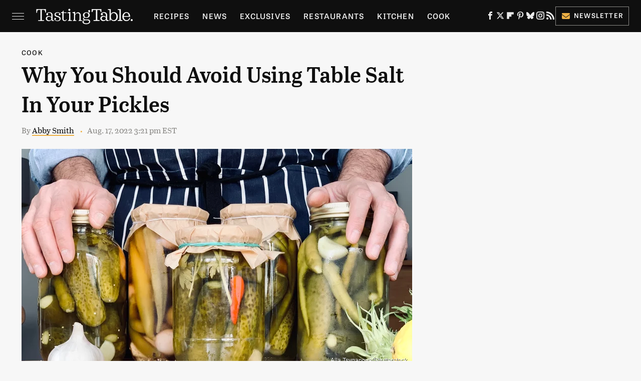

--- FILE ---
content_type: text/plain
request_url: https://rtb.openx.net/openrtbb/prebidjs
body_size: -225
content:
{"id":"c6b204d9-b7dc-48ff-9659-6159568eb5f6","nbr":0}

--- FILE ---
content_type: text/plain; charset=UTF-8
request_url: https://at.teads.tv/fpc?analytics_tag_id=PUB_17002&tfpvi=&gdpr_consent=&gdpr_status=22&gdpr_reason=220&ccpa_consent=&sv=prebid-v1
body_size: 56
content:
YjJlZDJjNjQtMTc0Mi00MGJhLWEzYzMtMTI4ZGM3OGIyZDhjIy04LTY=

--- FILE ---
content_type: text/plain
request_url: https://rtb.openx.net/openrtbb/prebidjs
body_size: -85
content:
{"id":"1f53f298-f80a-46be-bd30-108d62ee9ef0","nbr":0}